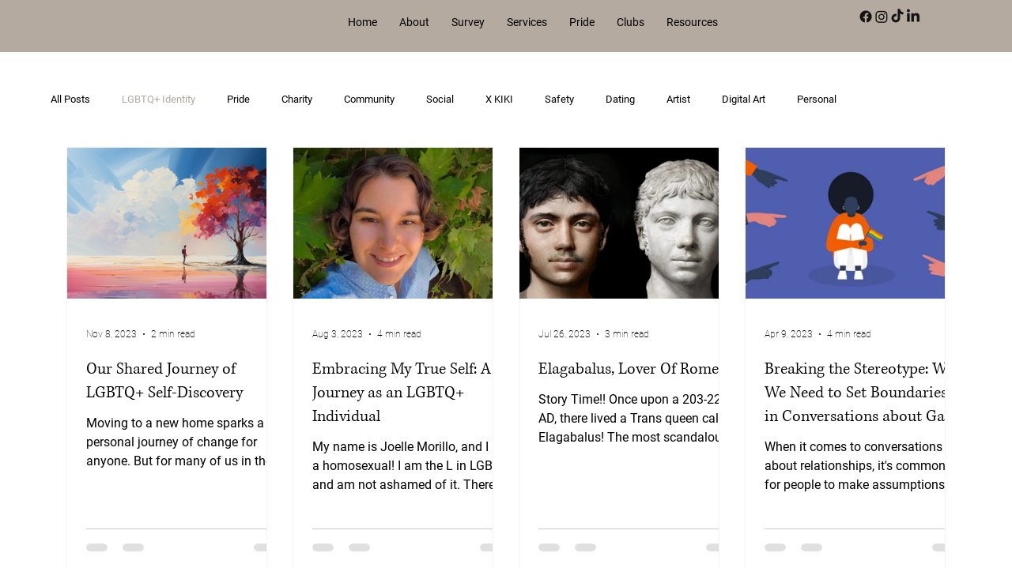

--- FILE ---
content_type: text/css; charset=utf-8
request_url: https://www.gibraltarlgbtq.com/_serverless/pro-gallery-css-v4-server/layoutCss?ver=2&id=pro-blog&items=0_1116_625%7C0_1201_904%7C0_892_512%7C0_960_540%7C0_2100_1400%7C0_1560_660%7C0_626_470&container=186_1112_1800.25_720&options=gallerySizeType:px%7CgallerySizePx:292%7CimageMargin:32%7CisRTL:false%7CgalleryLayout:2%7CtitlePlacement:SHOW_BELOW%7CcubeRatio:1.3333333333333333%7CisVertical:true%7CtextBoxHeight:350
body_size: -127
content:
#pro-gallery-pro-blog [data-hook="item-container"][data-idx="0"].gallery-item-container{opacity: 1 !important;display: block !important;transition: opacity .2s ease !important;top: 0px !important;left: 0px !important;right: auto !important;height: 541px !important;width: 254px !important;} #pro-gallery-pro-blog [data-hook="item-container"][data-idx="0"] .gallery-item-common-info-outer{height: 350px !important;} #pro-gallery-pro-blog [data-hook="item-container"][data-idx="0"] .gallery-item-common-info{height: 350px !important;width: 100% !important;} #pro-gallery-pro-blog [data-hook="item-container"][data-idx="0"] .gallery-item-wrapper{width: 254px !important;height: 191px !important;margin: 0 !important;} #pro-gallery-pro-blog [data-hook="item-container"][data-idx="0"] .gallery-item-content{width: 254px !important;height: 191px !important;margin: 0px 0px !important;opacity: 1 !important;} #pro-gallery-pro-blog [data-hook="item-container"][data-idx="0"] .gallery-item-hover{width: 254px !important;height: 191px !important;opacity: 1 !important;} #pro-gallery-pro-blog [data-hook="item-container"][data-idx="0"] .item-hover-flex-container{width: 254px !important;height: 191px !important;margin: 0px 0px !important;opacity: 1 !important;} #pro-gallery-pro-blog [data-hook="item-container"][data-idx="0"] .gallery-item-wrapper img{width: 100% !important;height: 100% !important;opacity: 1 !important;} #pro-gallery-pro-blog [data-hook="item-container"][data-idx="1"].gallery-item-container{opacity: 1 !important;display: block !important;transition: opacity .2s ease !important;top: 0px !important;left: 286px !important;right: auto !important;height: 541px !important;width: 254px !important;} #pro-gallery-pro-blog [data-hook="item-container"][data-idx="1"] .gallery-item-common-info-outer{height: 350px !important;} #pro-gallery-pro-blog [data-hook="item-container"][data-idx="1"] .gallery-item-common-info{height: 350px !important;width: 100% !important;} #pro-gallery-pro-blog [data-hook="item-container"][data-idx="1"] .gallery-item-wrapper{width: 254px !important;height: 191px !important;margin: 0 !important;} #pro-gallery-pro-blog [data-hook="item-container"][data-idx="1"] .gallery-item-content{width: 254px !important;height: 191px !important;margin: 0px 0px !important;opacity: 1 !important;} #pro-gallery-pro-blog [data-hook="item-container"][data-idx="1"] .gallery-item-hover{width: 254px !important;height: 191px !important;opacity: 1 !important;} #pro-gallery-pro-blog [data-hook="item-container"][data-idx="1"] .item-hover-flex-container{width: 254px !important;height: 191px !important;margin: 0px 0px !important;opacity: 1 !important;} #pro-gallery-pro-blog [data-hook="item-container"][data-idx="1"] .gallery-item-wrapper img{width: 100% !important;height: 100% !important;opacity: 1 !important;} #pro-gallery-pro-blog [data-hook="item-container"][data-idx="2"].gallery-item-container{opacity: 1 !important;display: block !important;transition: opacity .2s ease !important;top: 0px !important;left: 572px !important;right: auto !important;height: 541px !important;width: 254px !important;} #pro-gallery-pro-blog [data-hook="item-container"][data-idx="2"] .gallery-item-common-info-outer{height: 350px !important;} #pro-gallery-pro-blog [data-hook="item-container"][data-idx="2"] .gallery-item-common-info{height: 350px !important;width: 100% !important;} #pro-gallery-pro-blog [data-hook="item-container"][data-idx="2"] .gallery-item-wrapper{width: 254px !important;height: 191px !important;margin: 0 !important;} #pro-gallery-pro-blog [data-hook="item-container"][data-idx="2"] .gallery-item-content{width: 254px !important;height: 191px !important;margin: 0px 0px !important;opacity: 1 !important;} #pro-gallery-pro-blog [data-hook="item-container"][data-idx="2"] .gallery-item-hover{width: 254px !important;height: 191px !important;opacity: 1 !important;} #pro-gallery-pro-blog [data-hook="item-container"][data-idx="2"] .item-hover-flex-container{width: 254px !important;height: 191px !important;margin: 0px 0px !important;opacity: 1 !important;} #pro-gallery-pro-blog [data-hook="item-container"][data-idx="2"] .gallery-item-wrapper img{width: 100% !important;height: 100% !important;opacity: 1 !important;} #pro-gallery-pro-blog [data-hook="item-container"][data-idx="3"].gallery-item-container{opacity: 1 !important;display: block !important;transition: opacity .2s ease !important;top: 0px !important;left: 858px !important;right: auto !important;height: 541px !important;width: 254px !important;} #pro-gallery-pro-blog [data-hook="item-container"][data-idx="3"] .gallery-item-common-info-outer{height: 350px !important;} #pro-gallery-pro-blog [data-hook="item-container"][data-idx="3"] .gallery-item-common-info{height: 350px !important;width: 100% !important;} #pro-gallery-pro-blog [data-hook="item-container"][data-idx="3"] .gallery-item-wrapper{width: 254px !important;height: 191px !important;margin: 0 !important;} #pro-gallery-pro-blog [data-hook="item-container"][data-idx="3"] .gallery-item-content{width: 254px !important;height: 191px !important;margin: 0px 0px !important;opacity: 1 !important;} #pro-gallery-pro-blog [data-hook="item-container"][data-idx="3"] .gallery-item-hover{width: 254px !important;height: 191px !important;opacity: 1 !important;} #pro-gallery-pro-blog [data-hook="item-container"][data-idx="3"] .item-hover-flex-container{width: 254px !important;height: 191px !important;margin: 0px 0px !important;opacity: 1 !important;} #pro-gallery-pro-blog [data-hook="item-container"][data-idx="3"] .gallery-item-wrapper img{width: 100% !important;height: 100% !important;opacity: 1 !important;} #pro-gallery-pro-blog [data-hook="item-container"][data-idx="4"].gallery-item-container{opacity: 1 !important;display: block !important;transition: opacity .2s ease !important;top: 573px !important;left: 0px !important;right: auto !important;height: 541px !important;width: 254px !important;} #pro-gallery-pro-blog [data-hook="item-container"][data-idx="4"] .gallery-item-common-info-outer{height: 350px !important;} #pro-gallery-pro-blog [data-hook="item-container"][data-idx="4"] .gallery-item-common-info{height: 350px !important;width: 100% !important;} #pro-gallery-pro-blog [data-hook="item-container"][data-idx="4"] .gallery-item-wrapper{width: 254px !important;height: 191px !important;margin: 0 !important;} #pro-gallery-pro-blog [data-hook="item-container"][data-idx="4"] .gallery-item-content{width: 254px !important;height: 191px !important;margin: 0px 0px !important;opacity: 1 !important;} #pro-gallery-pro-blog [data-hook="item-container"][data-idx="4"] .gallery-item-hover{width: 254px !important;height: 191px !important;opacity: 1 !important;} #pro-gallery-pro-blog [data-hook="item-container"][data-idx="4"] .item-hover-flex-container{width: 254px !important;height: 191px !important;margin: 0px 0px !important;opacity: 1 !important;} #pro-gallery-pro-blog [data-hook="item-container"][data-idx="4"] .gallery-item-wrapper img{width: 100% !important;height: 100% !important;opacity: 1 !important;} #pro-gallery-pro-blog [data-hook="item-container"][data-idx="5"]{display: none !important;} #pro-gallery-pro-blog [data-hook="item-container"][data-idx="6"]{display: none !important;} #pro-gallery-pro-blog .pro-gallery-prerender{height:1113px !important;}#pro-gallery-pro-blog {height:1113px !important; width:1112px !important;}#pro-gallery-pro-blog .pro-gallery-margin-container {height:1113px !important;}#pro-gallery-pro-blog .pro-gallery {height:1113px !important; width:1112px !important;}#pro-gallery-pro-blog .pro-gallery-parent-container {height:1113px !important; width:1144px !important;}